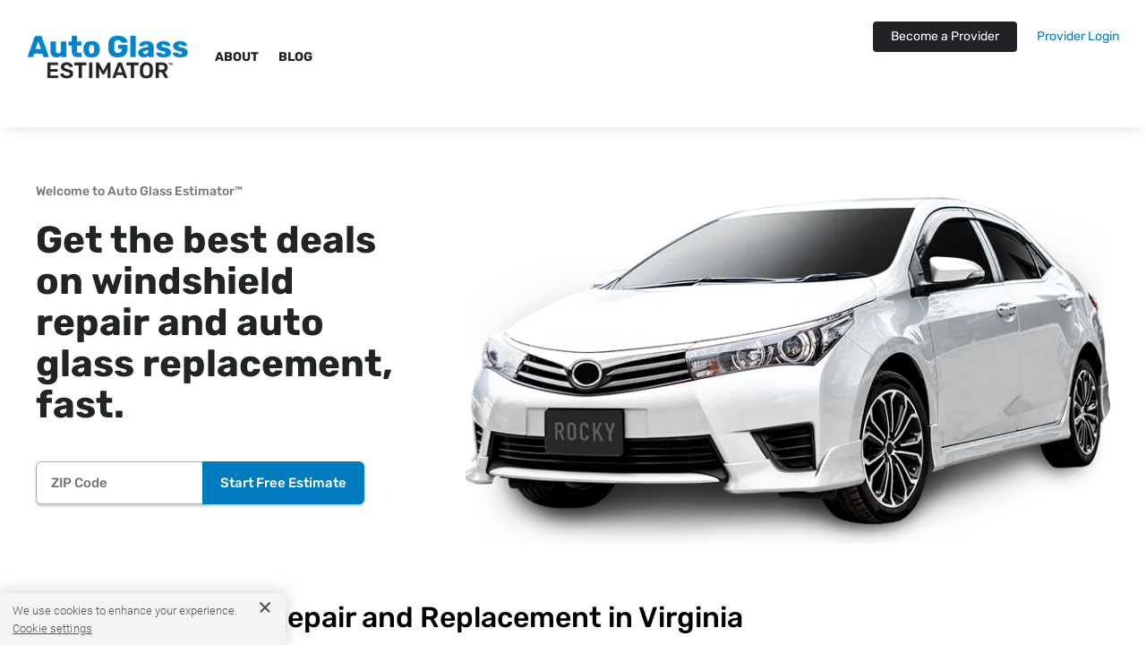

--- FILE ---
content_type: text/html; charset=utf-8
request_url: https://www.google.com/recaptcha/api2/anchor?ar=1&k=6LegqBEnAAAAALv4idygGlSXoE-bpbl10nwWYSro&co=aHR0cHM6Ly9hdXRvZ2xhc3Nlc3RpbWF0b3IuY29tOjQ0Mw..&hl=en&v=PoyoqOPhxBO7pBk68S4YbpHZ&size=invisible&anchor-ms=20000&execute-ms=30000&cb=ifbi1fnb0iud
body_size: 48844
content:
<!DOCTYPE HTML><html dir="ltr" lang="en"><head><meta http-equiv="Content-Type" content="text/html; charset=UTF-8">
<meta http-equiv="X-UA-Compatible" content="IE=edge">
<title>reCAPTCHA</title>
<style type="text/css">
/* cyrillic-ext */
@font-face {
  font-family: 'Roboto';
  font-style: normal;
  font-weight: 400;
  font-stretch: 100%;
  src: url(//fonts.gstatic.com/s/roboto/v48/KFO7CnqEu92Fr1ME7kSn66aGLdTylUAMa3GUBHMdazTgWw.woff2) format('woff2');
  unicode-range: U+0460-052F, U+1C80-1C8A, U+20B4, U+2DE0-2DFF, U+A640-A69F, U+FE2E-FE2F;
}
/* cyrillic */
@font-face {
  font-family: 'Roboto';
  font-style: normal;
  font-weight: 400;
  font-stretch: 100%;
  src: url(//fonts.gstatic.com/s/roboto/v48/KFO7CnqEu92Fr1ME7kSn66aGLdTylUAMa3iUBHMdazTgWw.woff2) format('woff2');
  unicode-range: U+0301, U+0400-045F, U+0490-0491, U+04B0-04B1, U+2116;
}
/* greek-ext */
@font-face {
  font-family: 'Roboto';
  font-style: normal;
  font-weight: 400;
  font-stretch: 100%;
  src: url(//fonts.gstatic.com/s/roboto/v48/KFO7CnqEu92Fr1ME7kSn66aGLdTylUAMa3CUBHMdazTgWw.woff2) format('woff2');
  unicode-range: U+1F00-1FFF;
}
/* greek */
@font-face {
  font-family: 'Roboto';
  font-style: normal;
  font-weight: 400;
  font-stretch: 100%;
  src: url(//fonts.gstatic.com/s/roboto/v48/KFO7CnqEu92Fr1ME7kSn66aGLdTylUAMa3-UBHMdazTgWw.woff2) format('woff2');
  unicode-range: U+0370-0377, U+037A-037F, U+0384-038A, U+038C, U+038E-03A1, U+03A3-03FF;
}
/* math */
@font-face {
  font-family: 'Roboto';
  font-style: normal;
  font-weight: 400;
  font-stretch: 100%;
  src: url(//fonts.gstatic.com/s/roboto/v48/KFO7CnqEu92Fr1ME7kSn66aGLdTylUAMawCUBHMdazTgWw.woff2) format('woff2');
  unicode-range: U+0302-0303, U+0305, U+0307-0308, U+0310, U+0312, U+0315, U+031A, U+0326-0327, U+032C, U+032F-0330, U+0332-0333, U+0338, U+033A, U+0346, U+034D, U+0391-03A1, U+03A3-03A9, U+03B1-03C9, U+03D1, U+03D5-03D6, U+03F0-03F1, U+03F4-03F5, U+2016-2017, U+2034-2038, U+203C, U+2040, U+2043, U+2047, U+2050, U+2057, U+205F, U+2070-2071, U+2074-208E, U+2090-209C, U+20D0-20DC, U+20E1, U+20E5-20EF, U+2100-2112, U+2114-2115, U+2117-2121, U+2123-214F, U+2190, U+2192, U+2194-21AE, U+21B0-21E5, U+21F1-21F2, U+21F4-2211, U+2213-2214, U+2216-22FF, U+2308-230B, U+2310, U+2319, U+231C-2321, U+2336-237A, U+237C, U+2395, U+239B-23B7, U+23D0, U+23DC-23E1, U+2474-2475, U+25AF, U+25B3, U+25B7, U+25BD, U+25C1, U+25CA, U+25CC, U+25FB, U+266D-266F, U+27C0-27FF, U+2900-2AFF, U+2B0E-2B11, U+2B30-2B4C, U+2BFE, U+3030, U+FF5B, U+FF5D, U+1D400-1D7FF, U+1EE00-1EEFF;
}
/* symbols */
@font-face {
  font-family: 'Roboto';
  font-style: normal;
  font-weight: 400;
  font-stretch: 100%;
  src: url(//fonts.gstatic.com/s/roboto/v48/KFO7CnqEu92Fr1ME7kSn66aGLdTylUAMaxKUBHMdazTgWw.woff2) format('woff2');
  unicode-range: U+0001-000C, U+000E-001F, U+007F-009F, U+20DD-20E0, U+20E2-20E4, U+2150-218F, U+2190, U+2192, U+2194-2199, U+21AF, U+21E6-21F0, U+21F3, U+2218-2219, U+2299, U+22C4-22C6, U+2300-243F, U+2440-244A, U+2460-24FF, U+25A0-27BF, U+2800-28FF, U+2921-2922, U+2981, U+29BF, U+29EB, U+2B00-2BFF, U+4DC0-4DFF, U+FFF9-FFFB, U+10140-1018E, U+10190-1019C, U+101A0, U+101D0-101FD, U+102E0-102FB, U+10E60-10E7E, U+1D2C0-1D2D3, U+1D2E0-1D37F, U+1F000-1F0FF, U+1F100-1F1AD, U+1F1E6-1F1FF, U+1F30D-1F30F, U+1F315, U+1F31C, U+1F31E, U+1F320-1F32C, U+1F336, U+1F378, U+1F37D, U+1F382, U+1F393-1F39F, U+1F3A7-1F3A8, U+1F3AC-1F3AF, U+1F3C2, U+1F3C4-1F3C6, U+1F3CA-1F3CE, U+1F3D4-1F3E0, U+1F3ED, U+1F3F1-1F3F3, U+1F3F5-1F3F7, U+1F408, U+1F415, U+1F41F, U+1F426, U+1F43F, U+1F441-1F442, U+1F444, U+1F446-1F449, U+1F44C-1F44E, U+1F453, U+1F46A, U+1F47D, U+1F4A3, U+1F4B0, U+1F4B3, U+1F4B9, U+1F4BB, U+1F4BF, U+1F4C8-1F4CB, U+1F4D6, U+1F4DA, U+1F4DF, U+1F4E3-1F4E6, U+1F4EA-1F4ED, U+1F4F7, U+1F4F9-1F4FB, U+1F4FD-1F4FE, U+1F503, U+1F507-1F50B, U+1F50D, U+1F512-1F513, U+1F53E-1F54A, U+1F54F-1F5FA, U+1F610, U+1F650-1F67F, U+1F687, U+1F68D, U+1F691, U+1F694, U+1F698, U+1F6AD, U+1F6B2, U+1F6B9-1F6BA, U+1F6BC, U+1F6C6-1F6CF, U+1F6D3-1F6D7, U+1F6E0-1F6EA, U+1F6F0-1F6F3, U+1F6F7-1F6FC, U+1F700-1F7FF, U+1F800-1F80B, U+1F810-1F847, U+1F850-1F859, U+1F860-1F887, U+1F890-1F8AD, U+1F8B0-1F8BB, U+1F8C0-1F8C1, U+1F900-1F90B, U+1F93B, U+1F946, U+1F984, U+1F996, U+1F9E9, U+1FA00-1FA6F, U+1FA70-1FA7C, U+1FA80-1FA89, U+1FA8F-1FAC6, U+1FACE-1FADC, U+1FADF-1FAE9, U+1FAF0-1FAF8, U+1FB00-1FBFF;
}
/* vietnamese */
@font-face {
  font-family: 'Roboto';
  font-style: normal;
  font-weight: 400;
  font-stretch: 100%;
  src: url(//fonts.gstatic.com/s/roboto/v48/KFO7CnqEu92Fr1ME7kSn66aGLdTylUAMa3OUBHMdazTgWw.woff2) format('woff2');
  unicode-range: U+0102-0103, U+0110-0111, U+0128-0129, U+0168-0169, U+01A0-01A1, U+01AF-01B0, U+0300-0301, U+0303-0304, U+0308-0309, U+0323, U+0329, U+1EA0-1EF9, U+20AB;
}
/* latin-ext */
@font-face {
  font-family: 'Roboto';
  font-style: normal;
  font-weight: 400;
  font-stretch: 100%;
  src: url(//fonts.gstatic.com/s/roboto/v48/KFO7CnqEu92Fr1ME7kSn66aGLdTylUAMa3KUBHMdazTgWw.woff2) format('woff2');
  unicode-range: U+0100-02BA, U+02BD-02C5, U+02C7-02CC, U+02CE-02D7, U+02DD-02FF, U+0304, U+0308, U+0329, U+1D00-1DBF, U+1E00-1E9F, U+1EF2-1EFF, U+2020, U+20A0-20AB, U+20AD-20C0, U+2113, U+2C60-2C7F, U+A720-A7FF;
}
/* latin */
@font-face {
  font-family: 'Roboto';
  font-style: normal;
  font-weight: 400;
  font-stretch: 100%;
  src: url(//fonts.gstatic.com/s/roboto/v48/KFO7CnqEu92Fr1ME7kSn66aGLdTylUAMa3yUBHMdazQ.woff2) format('woff2');
  unicode-range: U+0000-00FF, U+0131, U+0152-0153, U+02BB-02BC, U+02C6, U+02DA, U+02DC, U+0304, U+0308, U+0329, U+2000-206F, U+20AC, U+2122, U+2191, U+2193, U+2212, U+2215, U+FEFF, U+FFFD;
}
/* cyrillic-ext */
@font-face {
  font-family: 'Roboto';
  font-style: normal;
  font-weight: 500;
  font-stretch: 100%;
  src: url(//fonts.gstatic.com/s/roboto/v48/KFO7CnqEu92Fr1ME7kSn66aGLdTylUAMa3GUBHMdazTgWw.woff2) format('woff2');
  unicode-range: U+0460-052F, U+1C80-1C8A, U+20B4, U+2DE0-2DFF, U+A640-A69F, U+FE2E-FE2F;
}
/* cyrillic */
@font-face {
  font-family: 'Roboto';
  font-style: normal;
  font-weight: 500;
  font-stretch: 100%;
  src: url(//fonts.gstatic.com/s/roboto/v48/KFO7CnqEu92Fr1ME7kSn66aGLdTylUAMa3iUBHMdazTgWw.woff2) format('woff2');
  unicode-range: U+0301, U+0400-045F, U+0490-0491, U+04B0-04B1, U+2116;
}
/* greek-ext */
@font-face {
  font-family: 'Roboto';
  font-style: normal;
  font-weight: 500;
  font-stretch: 100%;
  src: url(//fonts.gstatic.com/s/roboto/v48/KFO7CnqEu92Fr1ME7kSn66aGLdTylUAMa3CUBHMdazTgWw.woff2) format('woff2');
  unicode-range: U+1F00-1FFF;
}
/* greek */
@font-face {
  font-family: 'Roboto';
  font-style: normal;
  font-weight: 500;
  font-stretch: 100%;
  src: url(//fonts.gstatic.com/s/roboto/v48/KFO7CnqEu92Fr1ME7kSn66aGLdTylUAMa3-UBHMdazTgWw.woff2) format('woff2');
  unicode-range: U+0370-0377, U+037A-037F, U+0384-038A, U+038C, U+038E-03A1, U+03A3-03FF;
}
/* math */
@font-face {
  font-family: 'Roboto';
  font-style: normal;
  font-weight: 500;
  font-stretch: 100%;
  src: url(//fonts.gstatic.com/s/roboto/v48/KFO7CnqEu92Fr1ME7kSn66aGLdTylUAMawCUBHMdazTgWw.woff2) format('woff2');
  unicode-range: U+0302-0303, U+0305, U+0307-0308, U+0310, U+0312, U+0315, U+031A, U+0326-0327, U+032C, U+032F-0330, U+0332-0333, U+0338, U+033A, U+0346, U+034D, U+0391-03A1, U+03A3-03A9, U+03B1-03C9, U+03D1, U+03D5-03D6, U+03F0-03F1, U+03F4-03F5, U+2016-2017, U+2034-2038, U+203C, U+2040, U+2043, U+2047, U+2050, U+2057, U+205F, U+2070-2071, U+2074-208E, U+2090-209C, U+20D0-20DC, U+20E1, U+20E5-20EF, U+2100-2112, U+2114-2115, U+2117-2121, U+2123-214F, U+2190, U+2192, U+2194-21AE, U+21B0-21E5, U+21F1-21F2, U+21F4-2211, U+2213-2214, U+2216-22FF, U+2308-230B, U+2310, U+2319, U+231C-2321, U+2336-237A, U+237C, U+2395, U+239B-23B7, U+23D0, U+23DC-23E1, U+2474-2475, U+25AF, U+25B3, U+25B7, U+25BD, U+25C1, U+25CA, U+25CC, U+25FB, U+266D-266F, U+27C0-27FF, U+2900-2AFF, U+2B0E-2B11, U+2B30-2B4C, U+2BFE, U+3030, U+FF5B, U+FF5D, U+1D400-1D7FF, U+1EE00-1EEFF;
}
/* symbols */
@font-face {
  font-family: 'Roboto';
  font-style: normal;
  font-weight: 500;
  font-stretch: 100%;
  src: url(//fonts.gstatic.com/s/roboto/v48/KFO7CnqEu92Fr1ME7kSn66aGLdTylUAMaxKUBHMdazTgWw.woff2) format('woff2');
  unicode-range: U+0001-000C, U+000E-001F, U+007F-009F, U+20DD-20E0, U+20E2-20E4, U+2150-218F, U+2190, U+2192, U+2194-2199, U+21AF, U+21E6-21F0, U+21F3, U+2218-2219, U+2299, U+22C4-22C6, U+2300-243F, U+2440-244A, U+2460-24FF, U+25A0-27BF, U+2800-28FF, U+2921-2922, U+2981, U+29BF, U+29EB, U+2B00-2BFF, U+4DC0-4DFF, U+FFF9-FFFB, U+10140-1018E, U+10190-1019C, U+101A0, U+101D0-101FD, U+102E0-102FB, U+10E60-10E7E, U+1D2C0-1D2D3, U+1D2E0-1D37F, U+1F000-1F0FF, U+1F100-1F1AD, U+1F1E6-1F1FF, U+1F30D-1F30F, U+1F315, U+1F31C, U+1F31E, U+1F320-1F32C, U+1F336, U+1F378, U+1F37D, U+1F382, U+1F393-1F39F, U+1F3A7-1F3A8, U+1F3AC-1F3AF, U+1F3C2, U+1F3C4-1F3C6, U+1F3CA-1F3CE, U+1F3D4-1F3E0, U+1F3ED, U+1F3F1-1F3F3, U+1F3F5-1F3F7, U+1F408, U+1F415, U+1F41F, U+1F426, U+1F43F, U+1F441-1F442, U+1F444, U+1F446-1F449, U+1F44C-1F44E, U+1F453, U+1F46A, U+1F47D, U+1F4A3, U+1F4B0, U+1F4B3, U+1F4B9, U+1F4BB, U+1F4BF, U+1F4C8-1F4CB, U+1F4D6, U+1F4DA, U+1F4DF, U+1F4E3-1F4E6, U+1F4EA-1F4ED, U+1F4F7, U+1F4F9-1F4FB, U+1F4FD-1F4FE, U+1F503, U+1F507-1F50B, U+1F50D, U+1F512-1F513, U+1F53E-1F54A, U+1F54F-1F5FA, U+1F610, U+1F650-1F67F, U+1F687, U+1F68D, U+1F691, U+1F694, U+1F698, U+1F6AD, U+1F6B2, U+1F6B9-1F6BA, U+1F6BC, U+1F6C6-1F6CF, U+1F6D3-1F6D7, U+1F6E0-1F6EA, U+1F6F0-1F6F3, U+1F6F7-1F6FC, U+1F700-1F7FF, U+1F800-1F80B, U+1F810-1F847, U+1F850-1F859, U+1F860-1F887, U+1F890-1F8AD, U+1F8B0-1F8BB, U+1F8C0-1F8C1, U+1F900-1F90B, U+1F93B, U+1F946, U+1F984, U+1F996, U+1F9E9, U+1FA00-1FA6F, U+1FA70-1FA7C, U+1FA80-1FA89, U+1FA8F-1FAC6, U+1FACE-1FADC, U+1FADF-1FAE9, U+1FAF0-1FAF8, U+1FB00-1FBFF;
}
/* vietnamese */
@font-face {
  font-family: 'Roboto';
  font-style: normal;
  font-weight: 500;
  font-stretch: 100%;
  src: url(//fonts.gstatic.com/s/roboto/v48/KFO7CnqEu92Fr1ME7kSn66aGLdTylUAMa3OUBHMdazTgWw.woff2) format('woff2');
  unicode-range: U+0102-0103, U+0110-0111, U+0128-0129, U+0168-0169, U+01A0-01A1, U+01AF-01B0, U+0300-0301, U+0303-0304, U+0308-0309, U+0323, U+0329, U+1EA0-1EF9, U+20AB;
}
/* latin-ext */
@font-face {
  font-family: 'Roboto';
  font-style: normal;
  font-weight: 500;
  font-stretch: 100%;
  src: url(//fonts.gstatic.com/s/roboto/v48/KFO7CnqEu92Fr1ME7kSn66aGLdTylUAMa3KUBHMdazTgWw.woff2) format('woff2');
  unicode-range: U+0100-02BA, U+02BD-02C5, U+02C7-02CC, U+02CE-02D7, U+02DD-02FF, U+0304, U+0308, U+0329, U+1D00-1DBF, U+1E00-1E9F, U+1EF2-1EFF, U+2020, U+20A0-20AB, U+20AD-20C0, U+2113, U+2C60-2C7F, U+A720-A7FF;
}
/* latin */
@font-face {
  font-family: 'Roboto';
  font-style: normal;
  font-weight: 500;
  font-stretch: 100%;
  src: url(//fonts.gstatic.com/s/roboto/v48/KFO7CnqEu92Fr1ME7kSn66aGLdTylUAMa3yUBHMdazQ.woff2) format('woff2');
  unicode-range: U+0000-00FF, U+0131, U+0152-0153, U+02BB-02BC, U+02C6, U+02DA, U+02DC, U+0304, U+0308, U+0329, U+2000-206F, U+20AC, U+2122, U+2191, U+2193, U+2212, U+2215, U+FEFF, U+FFFD;
}
/* cyrillic-ext */
@font-face {
  font-family: 'Roboto';
  font-style: normal;
  font-weight: 900;
  font-stretch: 100%;
  src: url(//fonts.gstatic.com/s/roboto/v48/KFO7CnqEu92Fr1ME7kSn66aGLdTylUAMa3GUBHMdazTgWw.woff2) format('woff2');
  unicode-range: U+0460-052F, U+1C80-1C8A, U+20B4, U+2DE0-2DFF, U+A640-A69F, U+FE2E-FE2F;
}
/* cyrillic */
@font-face {
  font-family: 'Roboto';
  font-style: normal;
  font-weight: 900;
  font-stretch: 100%;
  src: url(//fonts.gstatic.com/s/roboto/v48/KFO7CnqEu92Fr1ME7kSn66aGLdTylUAMa3iUBHMdazTgWw.woff2) format('woff2');
  unicode-range: U+0301, U+0400-045F, U+0490-0491, U+04B0-04B1, U+2116;
}
/* greek-ext */
@font-face {
  font-family: 'Roboto';
  font-style: normal;
  font-weight: 900;
  font-stretch: 100%;
  src: url(//fonts.gstatic.com/s/roboto/v48/KFO7CnqEu92Fr1ME7kSn66aGLdTylUAMa3CUBHMdazTgWw.woff2) format('woff2');
  unicode-range: U+1F00-1FFF;
}
/* greek */
@font-face {
  font-family: 'Roboto';
  font-style: normal;
  font-weight: 900;
  font-stretch: 100%;
  src: url(//fonts.gstatic.com/s/roboto/v48/KFO7CnqEu92Fr1ME7kSn66aGLdTylUAMa3-UBHMdazTgWw.woff2) format('woff2');
  unicode-range: U+0370-0377, U+037A-037F, U+0384-038A, U+038C, U+038E-03A1, U+03A3-03FF;
}
/* math */
@font-face {
  font-family: 'Roboto';
  font-style: normal;
  font-weight: 900;
  font-stretch: 100%;
  src: url(//fonts.gstatic.com/s/roboto/v48/KFO7CnqEu92Fr1ME7kSn66aGLdTylUAMawCUBHMdazTgWw.woff2) format('woff2');
  unicode-range: U+0302-0303, U+0305, U+0307-0308, U+0310, U+0312, U+0315, U+031A, U+0326-0327, U+032C, U+032F-0330, U+0332-0333, U+0338, U+033A, U+0346, U+034D, U+0391-03A1, U+03A3-03A9, U+03B1-03C9, U+03D1, U+03D5-03D6, U+03F0-03F1, U+03F4-03F5, U+2016-2017, U+2034-2038, U+203C, U+2040, U+2043, U+2047, U+2050, U+2057, U+205F, U+2070-2071, U+2074-208E, U+2090-209C, U+20D0-20DC, U+20E1, U+20E5-20EF, U+2100-2112, U+2114-2115, U+2117-2121, U+2123-214F, U+2190, U+2192, U+2194-21AE, U+21B0-21E5, U+21F1-21F2, U+21F4-2211, U+2213-2214, U+2216-22FF, U+2308-230B, U+2310, U+2319, U+231C-2321, U+2336-237A, U+237C, U+2395, U+239B-23B7, U+23D0, U+23DC-23E1, U+2474-2475, U+25AF, U+25B3, U+25B7, U+25BD, U+25C1, U+25CA, U+25CC, U+25FB, U+266D-266F, U+27C0-27FF, U+2900-2AFF, U+2B0E-2B11, U+2B30-2B4C, U+2BFE, U+3030, U+FF5B, U+FF5D, U+1D400-1D7FF, U+1EE00-1EEFF;
}
/* symbols */
@font-face {
  font-family: 'Roboto';
  font-style: normal;
  font-weight: 900;
  font-stretch: 100%;
  src: url(//fonts.gstatic.com/s/roboto/v48/KFO7CnqEu92Fr1ME7kSn66aGLdTylUAMaxKUBHMdazTgWw.woff2) format('woff2');
  unicode-range: U+0001-000C, U+000E-001F, U+007F-009F, U+20DD-20E0, U+20E2-20E4, U+2150-218F, U+2190, U+2192, U+2194-2199, U+21AF, U+21E6-21F0, U+21F3, U+2218-2219, U+2299, U+22C4-22C6, U+2300-243F, U+2440-244A, U+2460-24FF, U+25A0-27BF, U+2800-28FF, U+2921-2922, U+2981, U+29BF, U+29EB, U+2B00-2BFF, U+4DC0-4DFF, U+FFF9-FFFB, U+10140-1018E, U+10190-1019C, U+101A0, U+101D0-101FD, U+102E0-102FB, U+10E60-10E7E, U+1D2C0-1D2D3, U+1D2E0-1D37F, U+1F000-1F0FF, U+1F100-1F1AD, U+1F1E6-1F1FF, U+1F30D-1F30F, U+1F315, U+1F31C, U+1F31E, U+1F320-1F32C, U+1F336, U+1F378, U+1F37D, U+1F382, U+1F393-1F39F, U+1F3A7-1F3A8, U+1F3AC-1F3AF, U+1F3C2, U+1F3C4-1F3C6, U+1F3CA-1F3CE, U+1F3D4-1F3E0, U+1F3ED, U+1F3F1-1F3F3, U+1F3F5-1F3F7, U+1F408, U+1F415, U+1F41F, U+1F426, U+1F43F, U+1F441-1F442, U+1F444, U+1F446-1F449, U+1F44C-1F44E, U+1F453, U+1F46A, U+1F47D, U+1F4A3, U+1F4B0, U+1F4B3, U+1F4B9, U+1F4BB, U+1F4BF, U+1F4C8-1F4CB, U+1F4D6, U+1F4DA, U+1F4DF, U+1F4E3-1F4E6, U+1F4EA-1F4ED, U+1F4F7, U+1F4F9-1F4FB, U+1F4FD-1F4FE, U+1F503, U+1F507-1F50B, U+1F50D, U+1F512-1F513, U+1F53E-1F54A, U+1F54F-1F5FA, U+1F610, U+1F650-1F67F, U+1F687, U+1F68D, U+1F691, U+1F694, U+1F698, U+1F6AD, U+1F6B2, U+1F6B9-1F6BA, U+1F6BC, U+1F6C6-1F6CF, U+1F6D3-1F6D7, U+1F6E0-1F6EA, U+1F6F0-1F6F3, U+1F6F7-1F6FC, U+1F700-1F7FF, U+1F800-1F80B, U+1F810-1F847, U+1F850-1F859, U+1F860-1F887, U+1F890-1F8AD, U+1F8B0-1F8BB, U+1F8C0-1F8C1, U+1F900-1F90B, U+1F93B, U+1F946, U+1F984, U+1F996, U+1F9E9, U+1FA00-1FA6F, U+1FA70-1FA7C, U+1FA80-1FA89, U+1FA8F-1FAC6, U+1FACE-1FADC, U+1FADF-1FAE9, U+1FAF0-1FAF8, U+1FB00-1FBFF;
}
/* vietnamese */
@font-face {
  font-family: 'Roboto';
  font-style: normal;
  font-weight: 900;
  font-stretch: 100%;
  src: url(//fonts.gstatic.com/s/roboto/v48/KFO7CnqEu92Fr1ME7kSn66aGLdTylUAMa3OUBHMdazTgWw.woff2) format('woff2');
  unicode-range: U+0102-0103, U+0110-0111, U+0128-0129, U+0168-0169, U+01A0-01A1, U+01AF-01B0, U+0300-0301, U+0303-0304, U+0308-0309, U+0323, U+0329, U+1EA0-1EF9, U+20AB;
}
/* latin-ext */
@font-face {
  font-family: 'Roboto';
  font-style: normal;
  font-weight: 900;
  font-stretch: 100%;
  src: url(//fonts.gstatic.com/s/roboto/v48/KFO7CnqEu92Fr1ME7kSn66aGLdTylUAMa3KUBHMdazTgWw.woff2) format('woff2');
  unicode-range: U+0100-02BA, U+02BD-02C5, U+02C7-02CC, U+02CE-02D7, U+02DD-02FF, U+0304, U+0308, U+0329, U+1D00-1DBF, U+1E00-1E9F, U+1EF2-1EFF, U+2020, U+20A0-20AB, U+20AD-20C0, U+2113, U+2C60-2C7F, U+A720-A7FF;
}
/* latin */
@font-face {
  font-family: 'Roboto';
  font-style: normal;
  font-weight: 900;
  font-stretch: 100%;
  src: url(//fonts.gstatic.com/s/roboto/v48/KFO7CnqEu92Fr1ME7kSn66aGLdTylUAMa3yUBHMdazQ.woff2) format('woff2');
  unicode-range: U+0000-00FF, U+0131, U+0152-0153, U+02BB-02BC, U+02C6, U+02DA, U+02DC, U+0304, U+0308, U+0329, U+2000-206F, U+20AC, U+2122, U+2191, U+2193, U+2212, U+2215, U+FEFF, U+FFFD;
}

</style>
<link rel="stylesheet" type="text/css" href="https://www.gstatic.com/recaptcha/releases/PoyoqOPhxBO7pBk68S4YbpHZ/styles__ltr.css">
<script nonce="BzgHE7TC893k9d7XHNiZog" type="text/javascript">window['__recaptcha_api'] = 'https://www.google.com/recaptcha/api2/';</script>
<script type="text/javascript" src="https://www.gstatic.com/recaptcha/releases/PoyoqOPhxBO7pBk68S4YbpHZ/recaptcha__en.js" nonce="BzgHE7TC893k9d7XHNiZog">
      
    </script></head>
<body><div id="rc-anchor-alert" class="rc-anchor-alert"></div>
<input type="hidden" id="recaptcha-token" value="[base64]">
<script type="text/javascript" nonce="BzgHE7TC893k9d7XHNiZog">
      recaptcha.anchor.Main.init("[\x22ainput\x22,[\x22bgdata\x22,\x22\x22,\[base64]/[base64]/MjU1Ong/[base64]/[base64]/[base64]/[base64]/[base64]/[base64]/[base64]/[base64]/[base64]/[base64]/[base64]/[base64]/[base64]/[base64]/[base64]\\u003d\x22,\[base64]\\u003d\x22,\x22X8KCNcKPwrofw4V7wq/CqMODw7FMwqjDv8KbwpstwobDo2/CuC8OwqQ0wpFXw6bDpjRUSsKvw6nDusOnaEgDe8Kdw6t3w6/CrWU0wpzDssOwwrbCkcKfwp7Cq8K4LMK7wqx5wog9wq17w7PCvjgow4zCvQrDlE7DoBtpa8OCwp1nw7QTAcOKwozDpsKVbxnCvC8fSxzCvMO7IMKnwpbDtCbCl3EYa8K/w7tdw4pKOBITw4zDiMKpccOAXMKSwoJpwrnDnHHDksKuKQzDpwzCocOEw6VhAgDDg0NzwrQRw6U7JFzDosONw7J/IkzCjsK/QA7DplwYwo3CqiLCp3HDjgsowoTDkwvDrBRHEGhTw5zCjC/ClcKTaQNTQsOVDWvCjcO/w6XDlgzCncKmYUNPw6JtwqNLXQ3CjjHDncOww647w6bCgDvDgAhEwr3Dgwl+BHgwwo4VworDoMOgw5M2w5d+S8OMeloiPQJWQmnCu8KMw6oPwoIZw57DhsOnPcKqb8KePk/Cu2HDmMOlfw0OE3xew51+BW7DrMKcQ8K/[base64]/ChlrDhMOXwo1KBcKvAVzCtCfDocORw5jDmsK7dyfCh8KtLz3Crn8JRMOAwpfDo8KRw5osOVdbTHfCtsKMw5k4QsOzIXnDtsKrSVLCscO5w7V2VsKJLMKWY8KOG8K7wrRPwqvCqh4Lwp5Bw6vDkSZUwrzCvlkdwrrDokF6FsOfwotqw6HDnm3CnF8fwrHCmcO/[base64]/[base64]/[base64]/DqgNFZjXDv0BswpjCpMOKw7ZGOMOJwqzDnhkCAcK0Ox3CtCDDhhFswqDCrMKWBSJxw7HDlx/ClcO7BsK6w4c5wrUhw6YaDcO0PcKdw5rDnsK5OApTw7XDrMKHw4Qia8K7w6LCuj/[base64]/fVnDujF6SzRowo9bwq8mw6XCp8KlwqXCmcKtwrodZhDCrlovw4nCoMK/[base64]/CmsOBW8OifsKIwrpewpbCk8KDwr7DtlcjLcOOwqd8wofDonQQw6PDuGHCh8KJwqYSwqnDtzHDsjV/[base64]/E1LCkEHDrcOBwoXDr8KvTcO7w7nDjcKnw693NcKVAcO7wqkCwrZ3woh6w7hkwqvDjsOow5HDj2tNScO1B8O4w4VAwqLCt8Klw58DSz0Dw73Dp0VRLgXCmjsbEMKEw4cswpHCnCRywqHDunbDlMOTwpfDp8KXw53CocK9wrxLQsKVMi/[base64]/Dg8KzwrvCv8KcXyrCuy/CnsOeQsKlCsKpw6rCoMKdEGFRwqPCiMK7EcKXPjnCvEnChcObwrgHK0bDqDzChsOqw6vDtEwZTsODwp0mw6Nvwr0HezxjDhcEw6/[base64]/ClDrDhsOxF37CrsKnN8KPG8O5w7bDngRyGcKKwprDmcKYLMOtwqNXw6DClw05w6sZdsKZwoXCkcOwZ8OgRXnCums5XwdCUgzCrhzCr8KTbUcdwrrCi0d/wqbCssOSw7TCu8OAJ0/CoQ/DsyXDmVdgK8O0ABYHwozCnMOVDMOCK3gPVcO/w6oVw4fDp8KZdsKuR3zDqTvCmsK8JMOYA8Klw5gww6LCum09SMKxw4AUwotKwoNawph8w7ILwrDCp8KOBEbDs1IjbinDigzChTY1Bj8uwq9ww7DDsMOQw68kfsKEbE9wFcOgLcKYDsKOwoV8wpd5WsOVJB52w4TClMKawqzDvDMJfk3CqkFKKMKqNW/[base64]/DisKSL8OyAMKRAWHDtBXDqMKyw5HCtcKow5xqw7vCp8Ouw6/CusK8RWhpSsKFwpFEwpbCiXRdUF/Dn3UzS8Omw7vDlsOZw7M3X8KFFcOdasOGw5vCoB4QHsOxw5DDlHvDrcOPBAAKwr/DoTgEMcOIJWTCn8Kzw587wqZHwrHCnxpBw4jDk8Osw6bDklJrwo/DosO0Kkofwo/CksK+cMK8w5NOYVMkw4QSwo3CiFcuwpTDmTQAVS3CqivCrA3DusKmIMOZwrItdA7CsTjDvCnCij3DuEQ0wox6wqFHw7HCtT3DmB/[base64]/w7AOOSgUw57ClsOJw63CucKhdsOMw5QSwrrCvsO+wqxpw5wVwrDCtVMQaTvDkcKaQMKGw7xASsOxZcK0ehbDh8OrNxEdwrjCj8KxTcK/[base64]/CtsKxQznDr1B1w43CqgXCtihYIlTCqwwcAw0vMcKRw7fDvDbDisK2dGEZwoJJw4rCpVUsNcKvFwTDsnsFw4XCsAcyYMOLw5/DgB1DbWnCvsKcWD8ofQfCp1lTwqdww400fAZnw6ElO8OFc8KjPwcUC31zw6vDssK3a0/DuzouUzXCh2VAHMKpT8K9wpNIU0E1w4UHwpzDnjTCgsKPw7NjZn3DnMKbDH7CmCYDw5txCz1mEz1Ewq/Di8O4w4/ChMKNw7zDuFrCgANBFcOgwq1OS8KUK3DCv31Tw53CtsKVw5jDrcOPw7HCkz/CmxrDrsOdwpgnwrrDhsO0VG93b8Kfw5vDgXPDkh3CuR/[base64]/[base64]/DmcKiw7YMbsKXS8Oxw65hw4fDsXvCvMKXw7/[base64]/DsknDlhE7w7ACHsKIfcK1ckvDp8KkwqBPeMKpQE9uY8KawpBfw7HCvHLDlsOJw7QKJGwjw698YWxTw7x5V8OQBGfDpcKDaEDCnsK5UcKTZADCnCPCr8O+w6TCr8OKEjxbw51GwplFOkNCF8OrPMKkwq/Ck8OQI0vDscKQwpcfwqNqw6pXwrHDqsOcTsOFw6zDuUPDuTbCr8KILcKEPRYLwrPDnMOkwqPDlg1Gw4rDu8K/w5A4SMKyQMONf8KDVTArUsO7w73DklMMZ8KcXV8CAz/CnWXCqMKvCnsww7vDonEnwrdEP3DDpABCw4rDkxDCggscaGwRw6vCpW5SeMOYwoRVworDqSsow5nCpStgN8OgU8KLPMOdBMOCS1/DrCEcwobCshLDuQB1a8KQw5MJwrzDhcO/fsONI1bDqsO1dMK6CMO5w6PCs8KtJxZMcsO3w6jCtljCiloqwqYpDsKewrzCt8OwMScsVsOrw67DlnMyAcKEw4LCiVvDtsO4w7JFdF1rwrnDklfCnMO3w7tiwqTCv8Klw5PDoF5BWGTDjcOMMcKmwqHDscKpwqEtwo3Co8KaHCnDhsO2ekPCgMKxdnLCtA/CmcKFTy7CsinCn8KNw4NjNMK3Q8KBCsKVAwHDtMOtScOuR8K6bMKRwojDoMO/dhZ7w4XCtsOIK0TCrsKXF8O0fsOtwr5rw5hpW8K3wpDCt8OiUMKoBQ/CpRrCo8Opw6RVwplQw6cowp3CkGbCrHPCgzLDtTjDuMKDCMO1w7zCq8K1wobDpMOmwq3DixMddsK7YVvCrQtsw4XDr2htwqo/NXTCpT3CpFjCn8KHQ8O6A8OjZMOaeEduHC4mwrxQEcKFw63Cu3wqwooBw4/DmsK3QcKbw51fwq/[base64]/DjcK6RMOHEcOUH8O/w4N/HcKvKxYYXm3DiDjDhsKZwrZjTUDDnDI0XQZjDjMPK8K9wq/DrsOBDcOhS1tuGmnCp8KwW8KuM8OfwqI5asKvwppZIcO9woIqOVg/[base64]/woUxHMOiwqpMVMKjPSXCu8OMJAXDpmTCjXHDii7Dh8Kcw40/worDgWpCKD9mw5zDim7CpTB/ZlpFJsKRWcKKMynDm8O7LTQMU2bCj0nCksOFwrl3wozDosOmwr47w5tqw5TDlTzCrcKnSUDCkwHCgmkJw6nDjcKfw6ZAXMKiw5bCj0UXw5HCg8KiwqMiw6bCrFlLM8OoRj/Ci8KIOsOSwqMZw4U0GGbDosKBOGPCrX5DwoMxQ8K3w77DlgvCtsKHwqV8w4bDqTIcwqUEwrXCpAjCn1/CusK3w5vCu3zCtsK1wrbDssOaw580wrLDoiMLDFdiwolYXMKvY8K/[base64]/w5sAwrl5w680HwDDnHLCo8OUO09zwqDCsBnCqsKmwrgcBsO0w4zCl18lccKaLwvDtsOeScO1w4IPw5FMw6tzw6s/OcOsYSAYwqlrw5vCt8ODSlIxw4LCp0g5AcK/w7jCtcOTw6gedm3ChsKhbMO4HB/[base64]/DtwrCqcOmw63DoWrClh7CqsOCwpjCpsKEesO9wrxGEmodAlLChkLCoklcw5HDv8OpWgYaI8ObwojCmlzCsyh3wq3DnGk5WsKFAFvCqSvClMKQAcOjPxHDrcOLdMOMZMKfwoPDsns1WhvDs0smwpBSwqHDrsOObsOiFcOXH8O/[base64]/wonDlnPCpcKEwqrDgsKkWcOnw5LDp2saT8Kuw5TDtsKGdcO1wqPCqcOjNcKIwrA+w5JAaTo7YMOfXMKXwqVqwp0QwphiaUUSO27DqkbDvMK3wqgew65Jwq7Dv3xTDFrCjxgNP8OPMXdqWcKOGcKIwr3Cl8OJwr/DmHUIUsOPwqjDicOMey/ChWUNw4TDl8OvAsKuCxE3w5DDljg/[base64]/[base64]/w6vCi23CrsKifsO2w7/CnzpUwoRrJXEXUX/Ch8OIw4wFw6zDscKZKExYb8KeWl7CoHbDl8KlTkZcNDHCgMKmBwN1Yhckw5E4w7vDuBXDj8OgBsOSemXDgcOeOQPDl8KEJzQCw5nDu37DgMObw4LDoMOowo8Tw5LDqsOMdy3DtHrDtTsnwq81w4/CnhZCw6fCij7CmD1iw4vDmwAzbMOLw67CvXnDrBJAw6URwpLCrcOJw55hKiBCG8KfX8KhNMOtw6BAwqfCusKZw6c2NB4DPcKZKSIpGiUXwq/DlTXCl2NFdUM3w6bCgiZ1w5bCvVNow4fDsCbDucKNDsKiKlgJwr/CgMKsw6PDq8OJw4bCvcKxw4XChMOcwoHDrnXCk3RUw4B0wrfDiUfDvcK5K3wBdDoGw5I0OkpDwowWIMOtZXBWT3LCosKfw6LDtcKzwqVowrdRwoF6IXTDhWHDrcK/eRRawqlwd8O9csKkwow3fcKmwoQlw6hyB14Ew64/w7Mre8OcJzLCmBvCtw5gw4rDssKGwr7CosKlw4DDnAHDqVnDmMKAe8KYw4XCh8KKDsK+w7PCnCV0wqtTF8Kpw4kowptuwo/CjMKfNMKzwqBAw4QcWgnDg8O0w5zDuhgFwrbDu8OrCsOwwqoOwpjCnlzDvMKzw7rChMK/N1jDrALDkMO1w4YXwqvCuMKPwoZLwpsYMHjDgGnCtkHCs8O8Y8Kqw7ALNhDDpMOpwolWZDvClcKIw43Dsg/CscOnwoXDqcOzdlR1ecKyK1/CqsKAw5YHMsK4w4hGw64vw4LCv8KeM3XCl8OCVxYgGMOww6JVSGtHKU7Cl13DlVcawqhxw6BsEwYHVsObwoh6EQDCjxPDiG0Tw4pYbDPClsOeMU/DpsK9ImnCtsOuwqNuDHp7bxgpLT/Ch8Omw4rCu13CvsO5csOHwooWwrIEdMOhwqtUwpHCoMKGMcKzw7pFwq1qQ8K8PsOMw5wzNcOeC8OTwohZwp0FWwlOS1AoW8KlwqHDsiTCgFI+L2XDmcKnwrbDucO3w7TDs8KJNwUFw4s4Q8OwEVzDp8Kxw59Uw4/Cl8O+FsKLwq3Ds3k4wrfCuMKyw4JvHE9bw47DuMOhcjh9alLDvsO0w4vDgzp3HsKLwpHDgsK7wrDChcK/bB3DtVXCrcKBKMO+w7V5b2AMVDbDqG9EwrfDjlR+dcOjwo3CnMO1Xj08woEnwpvCpz/DpWkMwpYWRsOjGB9lw77Dh1/Cjj1Zc2DDgAlnScKgGMOIwp7DvW8rwqBoZcO7w7fDgcKTIcKtwrTDtsKaw61bw5MIZcKNw7zDk8KsGi9nQMOjQMKdJcOxwpZRRFF9w4Y/[base64]/CuHrDnhjDmMOkwrvDhcK4S8O7KRwaw6BrJVdbdMKgU1nCjcOYKsK1w7hCATfDm2ItBQLChcKKw5EhTMKwWC5Qw6kLwpkMw7Nnw73CiVPCmsKuPjYfasOdcsOtd8KHRnlZwrrCgk8Pw4olawvCksO/wpo5VUN7w7IOwrjCocK3CcKxBBYUcyfCnsKZQMO0bcOFU1Y+HQrDjcKDTsK/w7TCigfDrFFnKFzDnDQ9Y1IAwpLDi2bDjELDnlvCgcK/w4jDjsO1RcOOCcOzw5ViUUcdWcKAw4vDvMKvFcORcA8+MsO5w41rw4rCvGxswojDlsOuwposw6hmw7/ClHXDiQbDnVzCtMKCZMKGcjJ3wovCmVLCqw1ucnbChAbCicOgw73Dj8O/ZTk+wqjDlMOqZ3fCm8Kgw7xVw4sRWcKJJMO6HcKEwrMAX8OWw7pZw5/DonkOCipbUsK9w4FKbcO2Zx1/Bl4gD8KnTcOSwr45w4Aowot3d8OXHsK1FMKyeHrCoBZnw4Zww5TCvMKyQhRMRsKmwq0yMH7DqWvCvBvDtCVgCAXCmhwcBMKREsKrZXXClsKqwo/[base64]/Di8ObwrAhERbDjcORYDZlHsK0w6g6w6UMOyFowrE6wopgZTbDhS0fEcKSD8OuVMKmwoQFw7ZSworDnkRWUk/[base64]/[base64]/DmsKkQF1xPMO0w5ZnRlR1woTDthgnbMKRw4fCn8KiBmjDmjJldCTCnwLDmcKfwqXCmTvCoMKiw4HCs2nCvRzDrU4sR8K1C2s5E23DqCVWWy8Cw7HCn8OYFTNEazrCisOgwqI1DQomQhnCmMO0wq/[base64]/CrjHDgTIOAiHDnSXDug7ChibDmQU7KAZfD0PDlA8NKGQ/w7VPa8OaXGEGRFvDsEJiwqROU8OnbcOHX2srdsOAwoXCtU1WcsKLfMO9dsOQw4U+w6RZw5DCiX1Awr9Hwo3DoA/CicOPTFDCmxoRw7TCuMOawphnw5B8w6NGDcO5wo1/wrbClEPDjXVkZxdVw6nCi8KCPMKvasOWaMOJw6TCg3TCrlbCosKHfWgWTw3DvlxyLMKeCh5OAcOZFMKiShEoHgY6fMKlw74Lw4Fxw63DtcK8IsKbwqQfw5/Du0h6w6BgbMKywroeSGArwpsTSMO7w6BsPcKQw6fDh8OKw74KwrI8wp1ZaWYaasOMwqs9BsKxwp/DpsKcw49TI8KtITEUw4kbSMKhw7vDhnc1w5XDjHwWwo0+wpbDtMO2wpjCg8Krw5nDpFpvworCgD4qbg7CuMKzw78cMkBSL2XCig3CmGZiwoRUw6PDk1sNwpzCr2PDllTDlcKnSCXCplbDvR5icjfCn8OzU1xRwqTDnGnDig/[base64]/[base64]/Djm90VHxKGsKOaiPCggzDpm7ChMODN8Owc8Oqwq5DCFbDusOKw5jCu8KfBsK3wqB1w4bDhxnCogNFaCtVwp7Dl8Oxw7nCrsKEwqoew7lgAMKXA2rCh8K1w70yw7LCn3fCol88w4nDuVxuUMKFw5jCpWlMwp8gHsKsw6BWIjUveQNgdcK6eUw/RsO5woU3QGg/[base64]/[base64]/Dm8KIwoMdfsOBM8Oiwrhsw5YOMsOYwoZJw5csHDDClWcbwrd+JGbCrU0oHTzCmEvChlgswp8lw47DnUkfCcOccsKEMwPClsOowqzChmh/wrfDlMOtG8OqJcKccEgVwq3DnMKWGcK/[base64]/CuHHDtkDCjMKWfQ/CuALCvz/CrQVDw6wrwolkwojCixgZw7fDonMVw6vCpknDiULDhyrDlMKhwp8zw6rDrMOUHwrCvSnDrydfUX7DtsOswp7ChsOSIcKew6k/wpDDqhQJw73CqlxSY8KJw6TDmMKkA8KBw4Icwp/DuMONbcK3wpbCrBPCt8ORMXhjFyVQw4LCjTXCgcKwwphQw7nCjsOlwpfCj8K0w5YnNX0bwoJQw6FRJCFQHcK3LVHChS52TMOBwog0w6Rfwr/DoFvDrMKCNALDhsKrwohOw50GOMOqwp/Cn3BfG8KywpcYSVPChlVFw6fDkWDCk8KrH8OSL8KfF8OYwrUzwoDCvsKxHsO7wqfCicOjCFA2wp4dwoPDicOpSsOzw7pgwpXDhMK+wpoiQQPCq8KLYcO6C8O+dmtDw5BdTllrwpzDmMKjwrdHRsKQAsOMGcKdwr/DuijCpj1hw77Dp8Ozw4jDt3/CgXUww5AoR0bCqiNuY8Ouw5dRwrnDksKQYgMhB8OVDcOVwrTDg8O6w6/ClcOwJQbDpsOQSMKvw4vDqB7CiMKHHWx2wrEcwprDi8KJw40LJcKcR1bDssK7w6bCtXXDj8OIM8Otwp1FDzEiFAxcaiNFwpLCjMKtQ3Zjw6DDoxwrwrZKaMKFw6jCjsKaw4vCmEo6VjwpUhdSUkh2w6bDtAwhK8Kvw7slw5rDpBl+dMOIK8OOWcK/wpHCpsKEQWUHDVvDt092E8KILiDCogYZw6vDmcOLRMOlw43CsFrDp8KVwo9Rw7F6U8K9wqfDoMOFw6sPw7XDh8KMw77DlivDphDCjUPCucKGw77DpxHCp8OnwqXDo8OJL1wlw7thw61CasO9NwzDjcK5aSvDqcOJKm/CmgHDqcKwGsK6V1oRwrfCkUk1w44swpQywq/CigrDtMKxMMKhw6seaDAXb8OpT8KzLETClWdFw4NBe2Yyw5LDqsK3bHPCiFDClcKmEHbDisO7TD9cAcOBw5/[base64]/Cr8KgwoZzw4DDo8KTB2vCl2rCs08xIsKXw4EHwq/CswIyGDkCF0V7wogJKFlhEMO8N3dGEmLCjMK0IcKUwpjCiMOdw5DCjzIiLsKtwp/Dng5CHMOaw4BXNnfCilp1ZVo8wqnDlsOuwoHChUDDqg5yLMKEWF0UwpvDjlVrwrTDiijCrm5owoPCrilOMDrDujx3wqLDlkbCgsKnwp8RU8KcwolJei/Cuh7Dv2BxFcKew60gQ8OXDjgsEgElByjCvTFfOsOTTsOxwrMDdXIWwothwpfClXIHAMOGVsO3dznDlXRsUMO0w73CocONFsO9w5Vkw6zDhRkxMH04OcOPPRjCk8K0w49VPcOxw7gQFnxgw7zCpMOHw7/CrcK8MsKPw5wDFcKfwobCmSXDvMKIPcOHwpg0w5bDhiR7ShvCj8KoDUlqBMKQAyFVDRDDuCXDpMOfw4fDsg0TJjUaNCDCmMOIQMK1Ry80wpE9B8OGw6plJ8OnGsO3wptCHWB4wobDmsOZGjDDtMKew5x2w4rCpcKEw6LDs3XDp8OhwrFKbMK9QVTCgsOkw5jDrSF/[base64]/w7nCosO5YFJTY8Ktw6LDrMKXwqzCt8KlFF3Dl8OXw7XCnkLDtTHDowwbU3/Dl8OAwpFaXsK7w6QFMMOMX8KSw68SZlbCqjfCvEDDj3/[base64]/[base64]/w77DmSbDjsORwo7CkRnClEFfw4TDmMKIVcK7w7zCoMKFw6TCuEvCkDELJMKBK0zCplvDumIqB8KfCRENw6pKDRB0KsOfwpfCmcK9eMKow7vDsFoywoYJwo7Cri/[base64]/DsQrDnz/CusKmFjXDiyHDiCpqw6fDpCoUwrEww4TDq1fDo2dkTBDCvW0JwqjDg2TDuMOTbm7DvmFnwrdlMX/CtcKYw4t+w4PCiQkoASUXwr49ScOwGHzCscOLw68Sa8OaOMKVw5YMwpJlwqFmw47CoMKeFBfCqwHDucOOUMKBw70/w6zCjsOHw5vChwjDn37DrDkWGcKYwq8lwqw6w6F6ZMOtd8OlwrXDj8OVUD/Cv1jCkcOFw6PCrlzCo8Oqw59Awq9ww7wawo1ELsOvXV/Cm8O1VE5WIcKKw6hbUngRw48IworDn2oTW8OQw7Euw6N/asOXV8KEw47DlMKcOW/DpDnCnFrDk8OLLsKrw4IxOwzClzfCuMO9wpnCrsKow4bCvm/Cr8OVwrDDjsOHwq/DscOEJcKJcmwhMSPCh8O2w6nDlQJgdBJ8GMOiBTQqwrTDtg3Dm8OEwp7Dn8OUw7/DhjfClwdKw5nClBnDr2cLw7LCtMKuIsKWw7rDtcK3w4E2wqVOw4rCs2ULw457w7dxU8K3wpDDk8KzOMOtwpjCqBfCn8K5w4jCncKXeCnDsMOlw6FHw4Fgw5Z6w4MNw6/Csl/Co8Kdwp/DmcKvw5HCh8Ojw6BFwrrDrA3Cjmo+wrHDkzTCpMOmQBpmagPCowDCtHJRWn9Zwp/CusKnwqDCrcKPCsOqKgEHwoFRw51Xw6rDk8KCwoNyEsOhT08/KcOTwrcqwqEhOlh9w5NHC8Omw7wLw6PDpcKOw7Bow5vDlsO/OcO8c8K7GMO7w7XDv8KLwpwhSE9eeVNET8KewpjCpsKLworCm8Kow6VQwrlKPE45YmjCmSZ+wpgdHcOswq/CmAvDnMOeeDzCisOtwpPCtcKTYcO3w43DscOjw53Cp1LDjUwLwo/Ct8OOwplgw5Fpwq/DqMOgw5g7DsKtIsO5GsKcw6nDgiAdahBcwrTCrhBzwofCjMOmwptRKsOhwohLw63CrsOrw4Rqwp5qLgpOOcKQw7prwr9rbnzDv8K+HzcQw7QYC2fCiMOpw5EWWsKZw7fCiXJ9wokxw6/CrnTCrVFzw5vCmj8qGhtKLVd/RsKtwoUkwrkcBsOewq0qwoNmfCbClMKnw4Zlw7Z6ScOXw6nDmjYfwr7CpWTDiHsMIVNswr0WTsO/X8Kgw5cPwqwKD8Kiwq/[base64]/CjsK/KsOucMOIw73ChFo+wpPDhjnDr8Kse0XChFIfHcOWYcOswqHCjDoKXcKOJcOtwplOasOtVxkdXiHCh1oswpbDu8KDw4djwpsHJHFJPRXCs2TDqcK9w58GWUdSwrTDgkjDvwNbRQtYaMKuwrcXBh1JW8OlwrLDncOxbcKKw4d0JhQPIMOJw5sWC8Knw4/DjsOKH8OsLzUgwoXDiHTClsOTLDzCjsOYVWsnw4nDs3rDvWvDhlE3wrlAwq4KwrJlwpfCgirCtzfCiyx6w7Uyw4xbw4zDnMKzwobCgMOwMnzDj8OQTRsvw69dwphKwoB8w6sLcF1Uw4/[base64]/[base64]/DpMKxw6DClMOdPRTCiMKTVGPCuijDkHrDhcO5w6nCmnRwwqwfSghaM8KEPHfDq3gjQ0DCmcKPwoHDvsOieh7DsMOaw483DcKBw6LDp8OKw5fCtcKQWsOsw49nw4gTwqfCn8K7wr/DoMKMwrLDlsKUwqbCpkR9FhfCgcOLXsKIJUo3wql/wr3DhsK6w4XDihLCn8KTwpjDvBZNL30UDlDCmWfCmcOaw45cwqZCFsK5wqPDhMOYw4kTwqZvwp83w7Fiwrp7VsO2JMK5UMOYV8KmwoQQVsOJDcOmwqPDq3HCocOLSSvCqcO1w5d4wp1dUU9LSCnDmTtTw5jDusKRIA1ywo/[base64]/DtyVhRcKFQ8OcEiBow51Zw5PCs8OEGsOTwo/Cj8OsCMKyU8OQfcOmwqzCiUrCvwMlFUwkwpXCrcOsM8O6w5DDmMKZPFQObmBIO8KbQlXDnMKsIEvCtVEDQcKtwqfDv8OBw4BLYMKnDMKHw5ERw7Q7UyrCoMObw5/CgsKyQmoNw6szw5HClcKGXMO+O8OoMsKCPMKJcF0PwqEoXHggEQbClVtiw53DqSRrwpdtDxh/bcOdW8Knwr0pJMKTCx4Ywronb8ONw60BcsOMw7lDwpwICgbCtMOmw7RZbMKKw7whGMOkczvCglLCklLCgSLConHCizlHdMO5N8OIw7QfKzQPBsKmwpDCkTISVcOqwrg3C8OoasKHwpB1w6ABwrY1wprDmmzDv8KgYMKyHcKrAHrDqcKDwoJ/OnfDtVRsw6daw6zDnywswrcPHBdmXh7DlAAGLcK1BsKGw7NcV8Otw5HCtMOmwrp0JRjCg8KBw7HDvsK/Q8KqLwhkPEMrwqQbw5cxw6ZawpTCsQfCvsK3w40uwpBWKMO/F1rCiRlSwpDCgsOcwp/CqR/[base64]/S8OfR0rDhMKfw7XCrGdCGwscw4jCrsOvw40qwpXDrFXDqwJiw6nCrCsKwrAsE2p2ZVnCrcOpw7HCpMKww6YRFyzCpz1TwpdpPsKAbMK4wrfCqTsQaDLDiTnDlkEnw6YVw43DqTl0XElCZMKOw44fw6t0wpJLw4nDvXrDvgDCmsK0w7zCqygfNcKbwrPCjzEvRsK/w4XDssK9wq7DsXjCu2EHTcOlKsO0IsOUw6nCjMOfNTkrwqPChMOhJUQLH8OCeiPDpzsDwqpBAkkza8KycU/DrBnCl8OrOcOBUyrCpl0IS8OseMKAw77Cm3ROW8OtwrLCqsO5w7nDsR9Zw58jbcOSw4lEGUHDt05YOzAYw7MAwpFGOsKPaWRAYcKlbVPCkVckOcOLw7Mww5jCicOoQMKxw4TCh8KUwqAgAR3ChMK5wrfCjG3CklEZwqkewrUxw4rCkS/Dt8OAQsKowrEvS8KGNsK/[base64]/wrDDrw3CjTcOwofCh8KZCcOiZ8KSw5lkLMKswpIPwqbCicKmdUcke8OwHsOiw4zDgWUnw5QpwqzCrm/DhEh4VMKrw5wgwoIpXG7Dn8OgTW7Doyd3PcKbT3XCu0fDqGPDuzEVCsKZJsKzw4XDv8KCw5vDrMKAVsKcwqvCvEDDkmvDpx11wrFjw4E+wo0tJ8OXwpLCi8OwXMKTwr3DmXPDlcK4fMKYw4zCrsOxwoPCt8Oew6YJwrVuw78kXSbCpFHDknwnDMK7DcKgPMK4w7/DlVk/w7BRSCzCoyIcw7FPBiTDlsKnwoHCusK7wqjDjlBwwqPCkMKSNsOgw74Dw48Xa8Ogw49hYcO0wonDp0DDjsK2w7vCgVIRGMKPw5tVFSvCg8KIInPCmcOxEndZSQjDs0/Cim5iw5Q/V8K2d8ONw5vCpMKzRWHDvcOGwqrDisKtwoRVw6dCMcOJwrrCtMOAwprDlHbDpMKbfg8ufCLDt8OLwocIVhcHwqHDsGV3XMKXw64MbsO3WW/ClWHCkiLDvksYBCjDsMK1wo5yNsKnIQbCoMK5MGBewozDvsKnwonDjEnDqV9+w6Q2WMKTOsKVTRtBwp3CvF7Do8OlOTnCtHJMwrPDt8KWwo8UeMOxd0TCp8KFbWnCrEtSV8KkCMOFwonCncK/OMKEOsKPLSd/wobCmMOJwoTCqMKDfC7DrMOAw4FpAsKVw6XDrsKuw7F+LyHDiMK8HQgZdwXDj8OAw5PCkcK9QE41ZcOLHsOrwpIPwoUZZFTDhcOWwpYkwrjChGHDvEPDssKMTMKzZwI+B8KDwod7wrbDlj/DlMOvXsO8Vw/Dv8KbcMKjwokbXTE6VkRrY8OXVFTCi8OkSsOfw7HDssORN8OUw45kwozCpcKIw4g0w40KPMOwCQl4w69adMOnw7Vuwr46wp7DusKvwrTCuh/Cg8KKa8KbbHd6RWNyQMOUQMOiw5NAw6PDoMKTw6HCmsKLw4zDhFhWRjY7GjEYagBnw7rDkcKHEMOIUj7CvmPDj8OZwrPDnAvDvMK/w5B8AAPDo1Flwo14AMOAw6BCwp88KWrDnMObE8OtwooQehM9wpnCrcOvPSvCmMOcw53Du0vDnsKWLVMzwq1pw6kSZsOKwodWZHDDnh5Yw44pfcOWQy3ChSfCohvCpXhiX8KSJsKRLMK2f8OJeMOEw6gyOnhIMWTDu8OcTRzDhcKzw6XDkwLChcOVw4F/dQDDqHfCglF7wqp+ecKOSMONwr5lSEseUcOUwo9wJMK7WB7Dgz7DhDAONBwAScKrwqFOWcKywrB5wrRNw53CiVIzwqJVX0zCkMK+LcOYCifCogpDKRXDkFfCucK/WcOHHRAyZ03CoMONwqnDpyPClxQxwqfCowDCkcKdwrbDg8OyF8OBwoLCtcO5VVM4YsKow77Dkx5Cw73DvR7Dq8KdFQPCt09rCngqwpTDqF3ClsK9w4PDp05Lw5Isw41qw7QMdgXCkw/DncKcwpzDrsKFYsO5SiJ4PRTDosK9QkrDrQhQwoPCqk0Rw45zPAdVTnoPwrbCrMKtfC4+worDkU1Iw5NcwrvCisO6anDCi8KxwoDCvmHDkx5+wpPCnMKGEsKuwpnCj8Ocw4NSwoNjMsOEDsKLJsOLwpjCv8KQw7/Dnm3ChADDs8OTaMKAw6nDuMKFfMK/woAhQyzCuRLDhW1ywoHClhZawrbDtcOQJsOwW8OOOgXDqnfCjMOFMsOPwoNXw7rCssKzwqLDrRE6OMOpCHrCp1TCjBrCrmvDp38LwoIxPMKpw7PDqcKzwqZISRjCn34bEGLDqsK9TcOHKWhiw5EzAMOXecOgw4nCicO7WFDCk8O+wrnCrCxlwo/CicO4PsO6CsO6BDbChMOjTcOuKQwQw6ULw6jCisO6OsOGYsO6woHChwvCnFcYw57DvBjDqQF4wo7CgCAIw6UQfGcEw7Ytw457JxjDujnCvcKlw6zChEPCmsKgKMOnKk9vHsKlL8OHw7zDiVLCh8KWFsKtKxrCv8Kwwp/[base64]/DszTDlcKJwrbDjVPCv8OPAB/Dj8Kbw64rBHHCj0LCtAXDlBPDvDcQw6nDu1x3VmMFGcK5Zxo/ZX7DjsKtbWUuYsOyCcKhwo8Tw6ZMUcKFZEJuwqjCqMOyCB7DqcKcMcKbw4RowpA8VjJfwonClBTDihpzw5MDw6kzdsOMwphQcCbCpMKCRHQUw5zDkMKjw5jDi8KqwoDCrU/CmjzCgEnDgUDDgsKyC37CtigQDsKMw7ZMw5rCrxjDrcKnMFTDgWHDnsKvUcOzAMOYwqHCu0R9w4djwqBDDsKMwq0IwpLDgWTDrsKNPVTDqi95b8OwElrDjFdiHEwaGMKzwo3DvcOhw7N/[base64]/CuT7DjBAWw4czIcK3w73CnMKpw5vCucOBRifDk8O5NifClgZYI8KBw64SLltBFgM6w4pow5kHdlQlwq/Dt8OheS3Cl3k0FMOJagHDiMKXVMOjw5kVSXPDjMKJWn3DpsK/K2I+f8OsNsOfAsKIwo3Du8KTw790I8OSDcO6wpszbm7CiMKKS1LDqGB2w6Rtw4tMCCfCo2Vww4ZQYjnDqgHCm8Obw7Ypw758WsKkLMOGDMOlcsKbwpHDm8Olw7/Domldw4Z9M0VKDA86F8ONHMOcF8OKaMOrWVkYwrg+w4LCosK/IsOLRMOlwqUbEMKZwqMPw6/CtMOiw6ZSw7QSwqnDsAQ/Rx7DisOUfcKtwobDv8KIO8K2U8OjFGvDtMKfw6TCiCpawo/DiMKXKsKAw7kvCMKww7/[base64]/JsOZDG5uFVoCTcKCTsKWwq5jM2jCm8OPwo42IjMCw5wMUR3Cj3DDnGo6w43Du8K/[base64]/Ch8OJw7JPwoLCmUEWXjzCuEbDm8KUw53CnMKVF8Kyw7pAPMOowr3CksO+ZhHDjxfCkWJQwonDv1DCoMK9JmxHY2PClcOYWsKSfALCugDCgsOpwrUnwo7CgTTDmE1dw6/DrmfCnSrDosO3UsOVwqDDs0QaCGvDii05CMOIJMOoVV4PKW/CoREBXwXClBMgwqdAwrfCgcKpWcOjwq3DmMKBwpjDoiVVC8KPG2/CtRMVw6DCqcKAIXNUbsKrwoIdw5d1LxXDocOuYsK/FB3CuF7Dh8OGwoVjJCo+TFBEw6Fywp4nwoHDp8KNw6zChDvCjlxKDsKBwpsvBhTDocK1w4xsdzBFwptTdMKBKVXChlsTwoLDrknCmkEDVlddMCbDolQFwq/[base64]/WsO8JG8RwrfDu8KjwrwOf8Oiw4FZO8OQwpBGJsO+wppPS8OBOC8Iwr9Uw6fDgcKMwpnCksKJVMOZwqLCpl9Ew5jChnTCv8K3YMK/N8KfwpYaD8K2F8KLw6twQ8Otw7rDscKSdF88w5xvCsOEwqp2w48+wpTDohvDm1LCjcKVwrPCpsK2wo/CmADDhMKNw5HCn8Ozc8Ocf1IGYGJuNn7DqFs8w7nCj3nCvsOvUBMOUMKvUw3CvzfCqWDDpsO5EMKHNTbDqcKpQx7Dm8OeAsO/N17CpHbDi1/CshtiL8K/wq9GwrvCq8Osw4PDm13CkkJyNy9TM3VRUcK1BCd/w5fDhcKeDD0oA8O3MThwwqjDrsObwqRLw4rDrF7DmCbCvcKvNGfCjnIGCSx9Nkw9w71Uw5TCiULCrcK2wqjCrn9SwqvCvBlTw6vCpCE9BiTCl27Ds8KJwqc3w6bCnsK2w77CpMK7w6h9ZwRHJMKpFVg2w7XCusOmLsOtLMKKQsOqw67CpSwqMMOhdMOwwrhow53Dmz/DqA3DocO6w4TChmVROsKPT0txOFzCjsOqwqEuw7nClsKscXHChhlDKsOVw7oCw78wwrFswo7Dv8KWXw/DqsK/w6nCjU7CicK8esOrwrBNw5XDp27DqcKoJMKdT15HD8OAworDm0sRG8K4eMOrwpp5RcORHSs6PMOeDMOAw4PDtjpZP2Mww67DncOmYQHCqsKOw5jCqUbCk3nCkhPCiB9pwrfCucKYwoTDqwtNV3YKwr4rO8Knw6dRw6/DpQbCk1HDjU0aTRrCm8Oyw6/[base64]/wqvDosOgw7Z2wophMBQcw5xFS1ptfSDDh1rDkcO2HMKtY8OZw5MOG8OfFMOUw65MwrjCjsKWw4nDtyrDi8OZTcK2SCBLQxfDk8KXBsOGw6vCisKpwrZVwq3DsTIKWxDCl3ZBZ1o9ZXI1w65hFcOowpduUxHCjwjDsMOuwpJRw6BRFsKOE2nDlws2L8OhIxtiw6/CucOudsKUW2Jjw5pzFF/[base64]/DvcKAw5JrwpQ4eS5UwqhuPMKzwpA3e2fCskrDu25JwpJYw5J9SVLDpT7Cv8KbwrRdcMKGwrXCo8K6ahwFwpp7SENhw482B8ORw6Vawrg5wpcHR8ObD8KqwrQ8YyJaIk/CgAQ+FWPDvsK7N8KZJMKUEcKYGjMPwoYtKwDDrHzDksO6wrTDj8KfwqprMwzDgMOPK1LDmQ9HIn1rOMKcBcK5f8Kpw5zCijnDlsORw6DDvEY4SQpTw4DDk8KLLMOrQMKbw54RwqrCpMKnQ8Oqwp4JwofDmBQ2EA4mw4bDt3w7DcO7w4QgwpvDjMKqPg\\u003d\\u003d\x22],null,[\x22conf\x22,null,\x226LegqBEnAAAAALv4idygGlSXoE-bpbl10nwWYSro\x22,0,null,null,null,1,[16,21,125,63,73,95,87,41,43,42,83,102,105,109,121],[1017145,681],0,null,null,null,null,0,null,0,null,700,1,null,0,\[base64]/76lBhnEnQkZnOKMAhmv8xEZ\x22,0,1,null,null,1,null,0,0,null,null,null,0],\x22https://autoglassestimator.com:443\x22,null,[3,1,1],null,null,null,1,3600,[\x22https://www.google.com/intl/en/policies/privacy/\x22,\x22https://www.google.com/intl/en/policies/terms/\x22],\x22GBJIlsqyAW9ZNUbuyiW1YkdmgDYhmofOrUCoQ+QqWw8\\u003d\x22,1,0,null,1,1769450937604,0,0,[141,190,228,204],null,[134],\x22RC-l0sQqz7MjVXwkw\x22,null,null,null,null,null,\x220dAFcWeA4hZSIvEbW-loHvbLWUEvZBiW1Y87Ey7ZhG9QCN3qdplP10_aHQnFyJft_kFPHSfRX4ddHKT2LDxDjhIxPr7UUwIutfsg\x22,1769533737615]");
    </script></body></html>

--- FILE ---
content_type: text/html; charset=utf-8
request_url: https://www.google.com/recaptcha/api2/aframe
body_size: -247
content:
<!DOCTYPE HTML><html><head><meta http-equiv="content-type" content="text/html; charset=UTF-8"></head><body><script nonce="yXxwcGZnCx_h1pkFzcejLA">/** Anti-fraud and anti-abuse applications only. See google.com/recaptcha */ try{var clients={'sodar':'https://pagead2.googlesyndication.com/pagead/sodar?'};window.addEventListener("message",function(a){try{if(a.source===window.parent){var b=JSON.parse(a.data);var c=clients[b['id']];if(c){var d=document.createElement('img');d.src=c+b['params']+'&rc='+(localStorage.getItem("rc::a")?sessionStorage.getItem("rc::b"):"");window.document.body.appendChild(d);sessionStorage.setItem("rc::e",parseInt(sessionStorage.getItem("rc::e")||0)+1);localStorage.setItem("rc::h",'1769447342452');}}}catch(b){}});window.parent.postMessage("_grecaptcha_ready", "*");}catch(b){}</script></body></html>